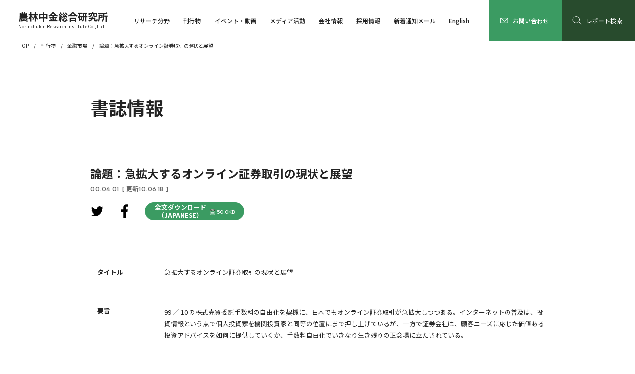

--- FILE ---
content_type: text/html; charset=UTF-8
request_url: https://www.nochuri.co.jp/periodical/market/contents/201.html
body_size: 39888
content:
<!DOCTYPE html>
<html lang="ja">
<head>
<!-- dataLayerにIPアドレスを設定するコード -->
<script>
  dataLayer=[{
    'ip_address': "3.129.26.23",
    'access_time': "2026/01/21 21:18:02"
  }];
</script>

<!-- Google Tag Manager -->
<script>(function(w,d,s,l,i){w[l]=w[l]||[];w[l].push({'gtm.start':
new Date().getTime(),event:'gtm.js'});var f=d.getElementsByTagName(s)[0],
j=d.createElement(s),dl=l!='dataLayer'?'&l='+l:'';j.async=true;j.src=
'https://www.googletagmanager.com/gtm.js?id='+i+dl;f.parentNode.insertBefore(j,f);
})(window,document,'script','dataLayer','GTM-5Z2TS37');</script>
<!-- End Google Tag Manager -->
  <meta charset="utf-8">
  <meta name="viewport" content="width=device-width,initial-scale=1">
	<link rel="shortcut icon" href="/favicon.ico">
		<style>img:is([sizes="auto" i], [sizes^="auto," i]) { contain-intrinsic-size: 3000px 1500px }</style>
	<link rel='dns-prefetch' href='//ajax.googleapis.com' />

<!-- SEO SIMPLE PACK 3.6.2 -->
<title>急拡大するオンライン証券取引の現状と展望 | 金融市場 | 刊行物 | 農林中金総合研究所</title>
<meta name="description" content="農中総研は農林漁業・環境問題などの中長期的な研究、農林漁業協同組合の実践的研究、農林中央金庫や系統組織および取引先への経済金融情報の提供など、幅広い調査研究活動を行う情報センターです。">
<link rel="canonical" href="https://www.nochuri.co.jp/periodical/market/contents/201.html">
<meta property="og:locale" content="ja_JP">
<meta property="og:type" content="article">
<meta property="og:image" content="https://www.nochuri.co.jp/wp/wp-content/uploads/2023/08/ogp.jpg">
<meta property="og:title" content="急拡大するオンライン証券取引の現状と展望 | 金融市場 | 刊行物 | 農林中金総合研究所">
<meta property="og:description" content="農中総研は農林漁業・環境問題などの中長期的な研究、農林漁業協同組合の実践的研究、農林中央金庫や系統組織および取引先への経済金融情報の提供など、幅広い調査研究活動を行う情報センターです。">
<meta property="og:url" content="https://www.nochuri.co.jp/periodical/market/contents/201.html">
<meta property="og:site_name" content="農林中金総合研究所">
<meta name="twitter:card" content="summary_large_image">
<!-- / SEO SIMPLE PACK -->

<link rel='stylesheet' id='wp-block-library-css' href='https://www.nochuri.co.jp/wp/wp-includes/css/dist/block-library/style.min.css' type='text/css' media='all' />
<style id='classic-theme-styles-inline-css' type='text/css'>
/*! This file is auto-generated */
.wp-block-button__link{color:#fff;background-color:#32373c;border-radius:9999px;box-shadow:none;text-decoration:none;padding:calc(.667em + 2px) calc(1.333em + 2px);font-size:1.125em}.wp-block-file__button{background:#32373c;color:#fff;text-decoration:none}
</style>
<style id='global-styles-inline-css' type='text/css'>
:root{--wp--preset--aspect-ratio--square: 1;--wp--preset--aspect-ratio--4-3: 4/3;--wp--preset--aspect-ratio--3-4: 3/4;--wp--preset--aspect-ratio--3-2: 3/2;--wp--preset--aspect-ratio--2-3: 2/3;--wp--preset--aspect-ratio--16-9: 16/9;--wp--preset--aspect-ratio--9-16: 9/16;--wp--preset--color--black: #000000;--wp--preset--color--cyan-bluish-gray: #abb8c3;--wp--preset--color--white: #ffffff;--wp--preset--color--pale-pink: #f78da7;--wp--preset--color--vivid-red: #cf2e2e;--wp--preset--color--luminous-vivid-orange: #ff6900;--wp--preset--color--luminous-vivid-amber: #fcb900;--wp--preset--color--light-green-cyan: #7bdcb5;--wp--preset--color--vivid-green-cyan: #00d084;--wp--preset--color--pale-cyan-blue: #8ed1fc;--wp--preset--color--vivid-cyan-blue: #0693e3;--wp--preset--color--vivid-purple: #9b51e0;--wp--preset--gradient--vivid-cyan-blue-to-vivid-purple: linear-gradient(135deg,rgba(6,147,227,1) 0%,rgb(155,81,224) 100%);--wp--preset--gradient--light-green-cyan-to-vivid-green-cyan: linear-gradient(135deg,rgb(122,220,180) 0%,rgb(0,208,130) 100%);--wp--preset--gradient--luminous-vivid-amber-to-luminous-vivid-orange: linear-gradient(135deg,rgba(252,185,0,1) 0%,rgba(255,105,0,1) 100%);--wp--preset--gradient--luminous-vivid-orange-to-vivid-red: linear-gradient(135deg,rgba(255,105,0,1) 0%,rgb(207,46,46) 100%);--wp--preset--gradient--very-light-gray-to-cyan-bluish-gray: linear-gradient(135deg,rgb(238,238,238) 0%,rgb(169,184,195) 100%);--wp--preset--gradient--cool-to-warm-spectrum: linear-gradient(135deg,rgb(74,234,220) 0%,rgb(151,120,209) 20%,rgb(207,42,186) 40%,rgb(238,44,130) 60%,rgb(251,105,98) 80%,rgb(254,248,76) 100%);--wp--preset--gradient--blush-light-purple: linear-gradient(135deg,rgb(255,206,236) 0%,rgb(152,150,240) 100%);--wp--preset--gradient--blush-bordeaux: linear-gradient(135deg,rgb(254,205,165) 0%,rgb(254,45,45) 50%,rgb(107,0,62) 100%);--wp--preset--gradient--luminous-dusk: linear-gradient(135deg,rgb(255,203,112) 0%,rgb(199,81,192) 50%,rgb(65,88,208) 100%);--wp--preset--gradient--pale-ocean: linear-gradient(135deg,rgb(255,245,203) 0%,rgb(182,227,212) 50%,rgb(51,167,181) 100%);--wp--preset--gradient--electric-grass: linear-gradient(135deg,rgb(202,248,128) 0%,rgb(113,206,126) 100%);--wp--preset--gradient--midnight: linear-gradient(135deg,rgb(2,3,129) 0%,rgb(40,116,252) 100%);--wp--preset--font-size--small: 13px;--wp--preset--font-size--medium: 20px;--wp--preset--font-size--large: 36px;--wp--preset--font-size--x-large: 42px;--wp--preset--spacing--20: 0.44rem;--wp--preset--spacing--30: 0.67rem;--wp--preset--spacing--40: 1rem;--wp--preset--spacing--50: 1.5rem;--wp--preset--spacing--60: 2.25rem;--wp--preset--spacing--70: 3.38rem;--wp--preset--spacing--80: 5.06rem;--wp--preset--shadow--natural: 6px 6px 9px rgba(0, 0, 0, 0.2);--wp--preset--shadow--deep: 12px 12px 50px rgba(0, 0, 0, 0.4);--wp--preset--shadow--sharp: 6px 6px 0px rgba(0, 0, 0, 0.2);--wp--preset--shadow--outlined: 6px 6px 0px -3px rgba(255, 255, 255, 1), 6px 6px rgba(0, 0, 0, 1);--wp--preset--shadow--crisp: 6px 6px 0px rgba(0, 0, 0, 1);}:where(.is-layout-flex){gap: 0.5em;}:where(.is-layout-grid){gap: 0.5em;}body .is-layout-flex{display: flex;}.is-layout-flex{flex-wrap: wrap;align-items: center;}.is-layout-flex > :is(*, div){margin: 0;}body .is-layout-grid{display: grid;}.is-layout-grid > :is(*, div){margin: 0;}:where(.wp-block-columns.is-layout-flex){gap: 2em;}:where(.wp-block-columns.is-layout-grid){gap: 2em;}:where(.wp-block-post-template.is-layout-flex){gap: 1.25em;}:where(.wp-block-post-template.is-layout-grid){gap: 1.25em;}.has-black-color{color: var(--wp--preset--color--black) !important;}.has-cyan-bluish-gray-color{color: var(--wp--preset--color--cyan-bluish-gray) !important;}.has-white-color{color: var(--wp--preset--color--white) !important;}.has-pale-pink-color{color: var(--wp--preset--color--pale-pink) !important;}.has-vivid-red-color{color: var(--wp--preset--color--vivid-red) !important;}.has-luminous-vivid-orange-color{color: var(--wp--preset--color--luminous-vivid-orange) !important;}.has-luminous-vivid-amber-color{color: var(--wp--preset--color--luminous-vivid-amber) !important;}.has-light-green-cyan-color{color: var(--wp--preset--color--light-green-cyan) !important;}.has-vivid-green-cyan-color{color: var(--wp--preset--color--vivid-green-cyan) !important;}.has-pale-cyan-blue-color{color: var(--wp--preset--color--pale-cyan-blue) !important;}.has-vivid-cyan-blue-color{color: var(--wp--preset--color--vivid-cyan-blue) !important;}.has-vivid-purple-color{color: var(--wp--preset--color--vivid-purple) !important;}.has-black-background-color{background-color: var(--wp--preset--color--black) !important;}.has-cyan-bluish-gray-background-color{background-color: var(--wp--preset--color--cyan-bluish-gray) !important;}.has-white-background-color{background-color: var(--wp--preset--color--white) !important;}.has-pale-pink-background-color{background-color: var(--wp--preset--color--pale-pink) !important;}.has-vivid-red-background-color{background-color: var(--wp--preset--color--vivid-red) !important;}.has-luminous-vivid-orange-background-color{background-color: var(--wp--preset--color--luminous-vivid-orange) !important;}.has-luminous-vivid-amber-background-color{background-color: var(--wp--preset--color--luminous-vivid-amber) !important;}.has-light-green-cyan-background-color{background-color: var(--wp--preset--color--light-green-cyan) !important;}.has-vivid-green-cyan-background-color{background-color: var(--wp--preset--color--vivid-green-cyan) !important;}.has-pale-cyan-blue-background-color{background-color: var(--wp--preset--color--pale-cyan-blue) !important;}.has-vivid-cyan-blue-background-color{background-color: var(--wp--preset--color--vivid-cyan-blue) !important;}.has-vivid-purple-background-color{background-color: var(--wp--preset--color--vivid-purple) !important;}.has-black-border-color{border-color: var(--wp--preset--color--black) !important;}.has-cyan-bluish-gray-border-color{border-color: var(--wp--preset--color--cyan-bluish-gray) !important;}.has-white-border-color{border-color: var(--wp--preset--color--white) !important;}.has-pale-pink-border-color{border-color: var(--wp--preset--color--pale-pink) !important;}.has-vivid-red-border-color{border-color: var(--wp--preset--color--vivid-red) !important;}.has-luminous-vivid-orange-border-color{border-color: var(--wp--preset--color--luminous-vivid-orange) !important;}.has-luminous-vivid-amber-border-color{border-color: var(--wp--preset--color--luminous-vivid-amber) !important;}.has-light-green-cyan-border-color{border-color: var(--wp--preset--color--light-green-cyan) !important;}.has-vivid-green-cyan-border-color{border-color: var(--wp--preset--color--vivid-green-cyan) !important;}.has-pale-cyan-blue-border-color{border-color: var(--wp--preset--color--pale-cyan-blue) !important;}.has-vivid-cyan-blue-border-color{border-color: var(--wp--preset--color--vivid-cyan-blue) !important;}.has-vivid-purple-border-color{border-color: var(--wp--preset--color--vivid-purple) !important;}.has-vivid-cyan-blue-to-vivid-purple-gradient-background{background: var(--wp--preset--gradient--vivid-cyan-blue-to-vivid-purple) !important;}.has-light-green-cyan-to-vivid-green-cyan-gradient-background{background: var(--wp--preset--gradient--light-green-cyan-to-vivid-green-cyan) !important;}.has-luminous-vivid-amber-to-luminous-vivid-orange-gradient-background{background: var(--wp--preset--gradient--luminous-vivid-amber-to-luminous-vivid-orange) !important;}.has-luminous-vivid-orange-to-vivid-red-gradient-background{background: var(--wp--preset--gradient--luminous-vivid-orange-to-vivid-red) !important;}.has-very-light-gray-to-cyan-bluish-gray-gradient-background{background: var(--wp--preset--gradient--very-light-gray-to-cyan-bluish-gray) !important;}.has-cool-to-warm-spectrum-gradient-background{background: var(--wp--preset--gradient--cool-to-warm-spectrum) !important;}.has-blush-light-purple-gradient-background{background: var(--wp--preset--gradient--blush-light-purple) !important;}.has-blush-bordeaux-gradient-background{background: var(--wp--preset--gradient--blush-bordeaux) !important;}.has-luminous-dusk-gradient-background{background: var(--wp--preset--gradient--luminous-dusk) !important;}.has-pale-ocean-gradient-background{background: var(--wp--preset--gradient--pale-ocean) !important;}.has-electric-grass-gradient-background{background: var(--wp--preset--gradient--electric-grass) !important;}.has-midnight-gradient-background{background: var(--wp--preset--gradient--midnight) !important;}.has-small-font-size{font-size: var(--wp--preset--font-size--small) !important;}.has-medium-font-size{font-size: var(--wp--preset--font-size--medium) !important;}.has-large-font-size{font-size: var(--wp--preset--font-size--large) !important;}.has-x-large-font-size{font-size: var(--wp--preset--font-size--x-large) !important;}
:where(.wp-block-post-template.is-layout-flex){gap: 1.25em;}:where(.wp-block-post-template.is-layout-grid){gap: 1.25em;}
:where(.wp-block-columns.is-layout-flex){gap: 2em;}:where(.wp-block-columns.is-layout-grid){gap: 2em;}
:root :where(.wp-block-pullquote){font-size: 1.5em;line-height: 1.6;}
</style>
<link rel='stylesheet' id='common_css-css' href='https://www.nochuri.co.jp/wp/wp-content/themes/nochuri_theme/common/css/common.css' type='text/css' media='all' />
<link rel='stylesheet' id='wp-members-css' href='https://www.nochuri.co.jp/wp/wp-content/plugins/wp-members/assets/css/forms/generic-no-float.min.css' type='text/css' media='all' />
                <script>
                    var ajaxUrl = 'https://www.nochuri.co.jp/wp/wp-admin/admin-ajax.php';
                </script>
        		<style type="text/css" id="wp-custom-css">
			p.link-line{
  text-decoration: underline #0693E3;
}

/* 研究員紹介Indexタブ */
.tab-group{
  max-width: 750px;
  width: 100%;
  height: auto;
  display: flex;
  flex-wrap: wrap;
  justify-content: flex-start;
  align-items: flex-end;
}
.tab-item{
  margin-bottom: 10px;
  flex: auto;
  min-width: 80px;
  padding: 10px 8px;
  text-align: center;
  background: #4BB977;
  font-size: 1.5rem;
  color: #fff;
  border-top: none;
  border-left: none;
  border-right: none;
  border-bottom: solid 3px #4BB977;
  border-top-left-radius: 8px;
  border-top-right-radius: 8px;
}
.tab-item.is-active{
    background: #2C7148;
    color: #fff;
    border-top: solid 3px #2C7148;
    border-left: solid 3px #2C7148;
    border-right: solid 3px #2C7148;
    border-bottom: none;
    font-weight: bold;
    font-size: 2rem;
}
/* 研究員紹介Index緑丸 */
.acc01_head.col5::before {
  background-color: #3b9b62;
}
		</style>
		</head>
<body id="Pagetop">
<!-- Google Tag Manager (noscript) -->
<noscript><iframe src="https://www.googletagmanager.com/ns.html?id=GTM-5Z2TS37"
height="0" width="0" style="display:none;visibility:hidden"></iframe></noscript>
<!-- End Google Tag Manager (noscript) -->
			<header id="Header" class="header">
  <div class="header_inner">
    <a href="/" class="header_logo">
      <h1>農林中金総合研究所</h1>
      <p>Norinchukin Research Institute Co., Ltd.</p>
    </a>
    <nav id="Navi" class="header_navi">
      <ul class="header_list">
        <li class="js-menuOpen_pc">
          <div class="header_menu">
            <div class="header_block">
              <div class="header_mark">
                <a href="/section/" class="header_link"><strong>リサーチ分野</strong></a>
              </div>
              <ul class="header_items">
                <li>
                  <a href="/section/norin/" class="header_link"><span>農林水産業・食品・環境</span></a>
                </li>
                <li>
                  <a href="/section/association/" class="header_link"><span>協同組合・組合金融・地域</span></a>
                </li>
                <li>
                  <a href="/section/financial/" class="header_link"><span>経済・金融</span></a>
                </li>
              </ul>
            </div>
          </div>
          <a href="/section/" class="header_index js-menuOpen_sp"><span>リサーチ分野</span></a>
        </li>
        <li class="js-menuOpen_pc">
          <div class="header_menu">
            <div class="header_block">
              <div class="header_mark">
                <a href="/publication/" class="header_link"><strong>刊行物</strong></a>
              </div>
              <ul class="header_items">
                <li>
                  <a href="/periodical/norin/" class="header_link"><span>農林金融</span></a>
                </li>
                <li>
                  <a href="/periodical/soken/" class="header_link"><span>農中総研 調査と情報</span></a>
                </li>
                <li>
                  <a href="/publication/ecofin/" class="header_link"><span>経済・金融レポート</span></a>
                </li>
                <li>
                  <a href="/publication/situation/" class="header_link"><span>今月の経済・金融情勢</span></a>
                </li>
                <li>
                  <a href="/publication/insight/" class="header_link"><span>経済見通し</span></a>
                </li>
                <li>
                  <a href="/publication/handbook/" class="header_link"><span>経済金融ハンドブック<br>『金利の動きを読む』</span></a>
                </li>
              </ul>
              <ul class="header_items">
                <li>
                  <a href="/publication/soken/" class="header_link"><span>総研レポート</span></a>
                </li>
                <li>
                  <a href="/publication/other/" class="header_link"><span>随時発信レポート</span></a>
                </li>
                <li>
                  <a href="/publication/books/" class="header_link"><span>書籍案内</span></a>
                </li>
                <li>
                  <a href="/tokei/yearly/" class="header_link"><span>農林漁業金融統計</span></a>
                </li>
                <li>
                  <a href="/publication/past/" class="header_link"><span>過去の刊行物</span></a>
                </li>
              </ul>
            </div>
          </div>
          <a href="/publication/" class="header_index"><span>刊行物</span></a>
        </li>
        <li class="js-menuOpen_pc">
          <div class="header_menu">
            <div class="header_block">
              <div class="header_mark">
                <a href="/event/" class="header_link"><strong>イベント・動画</strong></a>
              </div>
              <ul class="header_items">
                <li>
                  <a href="/event/#ScheduledEvent" class="header_link"><span>開催予定イベント</span></a>
                </li>
                <li>
                  <a href="/event/#PastEvent" class="header_link"><span>開催済みイベント</span></a>
                </li>
                <li>
                  <a href="/movie/" class="header_link"><span>動画</span></a>
                </li>
              </ul>
            </div>
          </div>
          <a href="/event/" class="header_index"><span>イベント・動画</span></a>
        </li>
        <li class="js-menuOpen_pc">
          <div class="header_menu" style="display: none;">
            <div class="header_block">
              <div class="header_mark">
                <a href="/media_activity/" class="header_link"><strong>メディア活動</strong></a>
              </div>
              <ul class="header_items">
                <li>
                  <a href="/company/staff/" class="header_link"><span>研究員紹介</span></a>
                </li>
                <li>
                  <a href="/media_activity/appearance/" class="header_link"><span>メディア出演・講演会など</span></a>
                </li>
                <li>
                  <a href="/media_activity/result/" class="header_link"><span>受託調査・コンサルティング実績</span></a>
                </li>
              </ul>
            </div>
          </div>
          <a href="/media_activity/" class="header_index js-menuOpen_sp"><span>メディア活動</span></a>
        </li>
        <li class="js-menuOpen_pc">
          <div class="header_menu">
            <div class="header_block">
              <div class="header_mark">
                <a href="/company/" class="header_link"><strong>会社情報</strong></a>
              </div>
              <ul class="header_items">
                <li>
                  <a href="/company/" class="header_link"><span>会社概要・組織図・役員</span></a>
                </li>
                <li>
                  <a href="/company/greeting/" class="header_link"><span>社長挨拶</span></a>
                </li>
                <li>
                  <a href="/company/business/" class="header_link"><span>研究部署紹介</span></a>
                </li>
                <li>
                  <a href="/company/staff/" class="header_link"><span>研究員紹介</span></a>
                </li>
              </ul>
              <ul class="header_items">
                <li>
                  <a href="/company/access/" class="header_link"><span>交通アクセス</span></a>
                </li>
                <li>
                  <a href="/company/link/" class="header_link"><span>リンク集</span></a>
                </li>
                <li>
                  <a href="/company/antisocial/" class="header_link"><span>反社会的勢力との取引解除について</span></a>
                </li>
              </ul>
            </div>
          </div>
          <a href="/company/" class="header_index js-menuOpen_sp"><span>会社情報</span></a>
        </li>
        <li class="js-menuOpen_pc">
          <div class="header_menu">
            <div class="header_block">
              <div class="header_mark">
                <a href="/recruit/" class="header_link"><strong>採用情報</strong></a>
              </div>
              <ul class="header_items">
                <li>
                  <a href="/recruit/work/" class="header_link"><span>企業紹介</span></a>
                </li>
                <li>
                  <a href="/recruit/researcher/" class="header_link"><span>仕事紹介</span></a>
                </li>
                <li>
                  <a href="/recruit/flow/" class="header_link"><span>採用活動の流れ</span></a>
                </li>
              </ul>
              <ul class="header_items">
                <li>
                  <a href="/recruit/guide/" class="header_link"><span>募集要項・職種</span></a>
                </li>
                <li>
                  <a href="/recruit/qa/" class="header_link"><span>よくある質問</span></a>
                </li>
              </ul>
            </div>
          </div>
          <a href="/recruit/" class="header_index"><span>採用情報</span></a>
        </li>
                          <li>
            <a href="/newcome_notice/" class="header_index"><span>新着通知メール</span></a>
          </li>
                <li>
          <a href="/report/" class="header_index">
            <i class="research"><svg><use xlink:href="https://www.nochuri.co.jp/wp/wp-content/themes/nochuri_theme/common/img/search01.svg?20230313021434#search01"></use></svg></i>
            <span>レポート検索</span>
          </a>
        </li>
        <li>
          <a href="/english/" class="header_index"><span>English</span></a>
        </li>
      </ul>
      <ul class="header_links">
        <li>
          <a href="/sitemap/" class="header_link"><span>サイトマップ</span></a>
        </li>
        <li>
          <a href="/attention/" class="header_link"><span>当サイト利用上の注意</span></a>
        </li>
        <li>
          <a href="/privacypolicy/" class="header_link"><span>個人情報保護宣言</span></a>
        </li>
      </ul>
      <div class="header_contact-sp">
        <p>当社ホームページ掲載情報へのお問い合わせ・<br>ご意見・ご感想などを受け付けております。</p>
        <a href="/contact/">
          <i><svg><use xlink:href="https://www.nochuri.co.jp/wp/wp-content/themes/nochuri_theme/common/img/arrow01.svg?20230310021803#arrow01"></use></svg></i>
          <span>お問い合わせ</span>
        </a>
      </div>
      <ul class="header_sns">
        <li>
          <a href="https://www.youtube.com/@nochuri-channel" target="_blank">
            <svg><use xlink:href="https://www.nochuri.co.jp/wp/wp-content/themes/nochuri_theme/common/img/youtube.svg?20230601053254#youtube"></use></svg>
          </a>
        </li>
        <li>
          <a href="https://twitter.com/intent/tweet?text=%E8%BE%B2%E6%9E%97%E4%B8%AD%E9%87%91%E7%B7%8F%E5%90%88%E7%A0%94%E7%A9%B6%E6%89%80&url=https://www.nochuri.co.jp/" target="_blank">
            <svg><use xlink:href="https://www.nochuri.co.jp/wp/wp-content/themes/nochuri_theme/common/img/twitter.svg?20230310022126#twitter"></use></svg>
          </a>
        </li>
        <li>
          <a href="https://www.facebook.com/sharer/sharer.php?u=https://www.nochuri.co.jp/" target="_blank">
            <svg><use xlink:href="https://www.nochuri.co.jp/wp/wp-content/themes/nochuri_theme/common/img/facebook.svg?20230310021835#facebook"></use></svg>
          </a>
        </li>
      </ul>
      <a class="header_close js-naviClose_sp"><span>CLOSE</span></a>
    </nav>
    <a class="header_switch js-naviSwitch_sp"></a>
    <a href="/contact/" class="header_contact-pc">
      <svg><use xlink:href="https://www.nochuri.co.jp/wp/wp-content/themes/nochuri_theme/common/img/contact.svg?20240716054632#contact"></use></svg>
      <span>お問い合わせ</span>
    </a>
    <a href="/report/" class="header_search">
      <svg><use xlink:href="https://www.nochuri.co.jp/wp/wp-content/themes/nochuri_theme/common/img/search01.svg?20230313021434#search01"></use></svg>
      <span>レポート検索</span>
    </a>
  </div>
</header>				<main id="Main" class="main">
	<ol class="main_pankuz">
	<li>
		<a href="https://www.nochuri.co.jp/">TOP</a>
	</li>
						<li>
				<a href="https://www.nochuri.co.jp/publication/">刊行物</a>
			</li>
							<li>
					<a href="https://www.nochuri.co.jp/periodical/market/">金融市場</a>
				</li>
				<li class="is-current">
					<a href="https://www.nochuri.co.jp/report/report_20230728-1013/">論題：急拡大するオンライン証券取引の現状と展望</a>
				</li>
						</ol>	<div class="main_inner">
		<div class="main_head">
			<h2>書誌情報</h2>
		</div>
		<div class="main_section">
			<div class="ttl01_h3">
				<h3>論題：急拡大するオンライン証券取引の現状と展望</h3>
				<p class="dat01">00.04.01<span>[ 更新10.06.18 ]</span></p>
			</div>
			<div class="btn01_buttons left">
				<ul class="sns01_ul wid1">
		<li>
		<a href="https://twitter.com/intent/tweet?text=%E6%80%A5%E6%8B%A1%E5%A4%A7%E3%81%99%E3%82%8B%E3%82%AA%E3%83%B3%E3%83%A9%E3%82%A4%E3%83%B3%E8%A8%BC%E5%88%B8%E5%8F%96%E5%BC%95%E3%81%AE%E7%8F%BE%E7%8A%B6%E3%81%A8%E5%B1%95%E6%9C%9B | 農林中金総合研究所&url=https://www.nochuri.co.jp/periodical/market/contents/201.html" rel="nofollow" onClick="window.open(encodeURI(decodeURI(this.href)),'twwindow','width=550, height=450, personalbar=0, toolbar=0, scrollbars=1'); return false;" target="_blank">
			<svg><use xlink:href="https://www.nochuri.co.jp/wp/wp-content/themes/nochuri_theme/common/img/twitter.svg?20230310022126#twitter"></use></svg>
		</a>
	</li>
	<li>
		<a href="https://www.facebook.com/sharer/sharer.php?u=https://www.nochuri.co.jp/periodical/market/contents/201.html" target="_blank">
			<svg><use xlink:href="https://www.nochuri.co.jp/wp/wp-content/themes/nochuri_theme/common/img/facebook.svg?20230310021835#facebook"></use></svg>
		</a>
	</li>
</ul>															<a href="https://www.nochuri.co.jp/report/pdf/f0004fo1.pdf" target="_blank" class="btn01 col1">
<!-- 2025.05.16 J2 MOD 英語項目追加 Start -->
<!-- 							<span>全文ダウンロード</span> -->
							<span>全文ダウンロード<br>（JAPANESE）</span>
<!-- 2025.05.16 J2 MOD 英語項目追加 End -->
							<i>50.0KB</i>
						</a>
												</div>
		</div>
		<div class="main_section">
			<dl class="tbl02 wid1 last">
				<div>
					<dt>タイトル</dt>
					<dd>急拡大するオンライン証券取引の現状と展望</dd>
				</div>
<!-- 2025.05.16 J2 ADD 英語項目追加 Start -->
				<!-- 2025.05.16 J2 ADD 英語項目追加 End -->
									<div class="clm1">
						<dt>要旨</dt>
						<dd>
							<p>99 ／ 10 の株式売買委託手数料の自由化を契機に、日本でもオンライン証券取引が急拡大しつつある。インターネットの普及は、投資情報という点で個人投資家を機関投資家と同等の位置にまで押し上げているが、一方で証券会社は、顧客ニーズに応じた価値ある投資アドバイスを如何に提供していくか、手数料自由化でいきなり生き残りの正念場に立たされている。</p>
							<a class="btn02 col1 open js-dscAccSwitch is-hidden">
								<span>VIEW MORE</span>
								<span>CLOSE</span>
								<i></i>
							</a>
						</dd>
					</div>
				<!-- 2025.05.16 J2 ADD 英語項目追加 Start -->
				<!-- 2025.05.16 J2 ADD 英語項目追加 End -->

									<div>
						<dt>刊行年月日</dt>
						<dd>2000年04月01日</dd>
					</div>
				<!-- 2025.05.16 J2 ADD 英語項目追加 Start -->
<style>
@media print, screen and (min-width: 769px) {
    .auth_enname {
        display: inline-block;white-space: normal;min-width: 170px;
    }
}
</style>
<!-- 2025.05.16 J2 ADD 英語項目追加 End -->
	<div>
		<dt>著者/<br class="sp_only">研究者紹介</dt>
		<dd>
			<table class="tbl02_table wid1">
				<tbody>
																															<tr>
								<th>
<!-- 2024.10.04 MOD J2 Start    著者情報のマスタ表示廃止
									堀内																			　
																		芳彦																			（ホリウチ　ヨシヒコ）
									-->
									堀内																			　
																		芳彦																			（ホリウチ　ヨシヒコ）
									<!-- 2024.10.04 MOD J2 End      著者情報のマスタ表示廃止 -->
<!-- 2025.05.16 J2 ADD 英語項目追加 Start -->
									<!-- 2025.05.16 J2 ADD 英語項目追加 End -->
								</th>
								<td>
<!-- 2024.10.04 MOD J2 Start    著者情報のマスタ表示廃止
																			：
																					役員・理事長・顧問・理事研究員 等																																									リサーチ＆ソリューション第2部																															　
																				理事研究員																			-->
																			：調査第二部																																						<!-- 2024.10.04 MOD J2 End       著者情報のマスタ表示廃止 -->
								</td>
							</tr>
															</tbody>
			</table>
		</dd>
	</div>
														<div>
						<dt>掲載媒体</dt>
						<dd>定期刊行物 『金融市場』
															<br>
																			2000年04月号
																												第11巻
																												第4号
																												通巻113号
																												　8																					～
																				11ページ
																						</dd>
					</div>
													<div>
						<dt>掲載コーナー</dt>
						<dd>
																								今月の焦点																					</dd>
					</div>
													<div>
						<dt>掲載号目次</dt>
																			<dd><a href="https://www.nochuri.co.jp/periodical/market/contents/2000/04/" class="col1">https://www.nochuri.co.jp/periodical/market/contents/2000/04/</a></dd>
											</div>
																																																					<div>
									<dt>第一分野</dt>
									<dd>（大区分）：経済・金融　　（詳細区分）：国内金融</dd>
								</div>
																																																																<div>
									<dt>第二分野</dt>
									<dd>（大区分）：経済・金融　　（詳細区分）：国内経済</dd>
								</div>
																																					<div>
						<dt>キーワード</dt>
						<dd>オンライン証券,手数料</dd>
					</div>
																								<div>
							<dt>出版者・編者</dt>
							<dd>
																	株式会社農林中金総合研究所																									　
																							</dd>
						</div>
																<div>
							<dt>ISSN</dt>
							<dd>1345-0018</dd>
						</div>
									
															<div>
							<dt>PDF URL</dt>
							<dd>
								<a href="https://www.nochuri.co.jp/report/pdf/f0004fo1.pdf" target="_blank" class="lnk01 noarrow col1">https://www.nochuri.co.jp/report/pdf/f0004fo1.pdf								　<i>50.0KB</i>
								</a>
							</dd>
						</div>
																									<div>
							<dt>書誌情報URL</dt>
							<dd>
								<span class="col1">https://www.nochuri.co.jp/periodical/market/contents/201.html</span>
							</dd>
						</div>
												</dl>
		</div>
	</div>
</main>				<footer id="Footer" class="footer">
  <div id="PagetopAnchor" class="pagetop_anchor is-hidden">
    <a href="#Pagetop">
      <img src="https://www.nochuri.co.jp/wp/wp-content/themes/nochuri_theme/common/img/pagetop01_w.svg?20230510085310" alt="ページトップへ">
    </a>
  </div>
  <div class="footer_inner">
    <div class="footer_contact">
      <a href="/contact/">
        <i><svg><use xlink:href="https://www.nochuri.co.jp/wp/wp-content/themes/nochuri_theme/common/img/arrow01.svg?20230310021803#arrow01"></use></svg></i>
        <span>お問い合わせ</span>
      </a>
      <p>当社ホームページ掲載情報へのお問い合わせ・<br>ご意見・ご感想などを受け付けております。</p>
    </div>
    <ul class="footer_navi">
      <li>
        <div class="footer_mark">
          <a href="/section/" class="footer_index"><span>リサーチ分野</span></a>
        </div>
        <ul class="footer_list">
          <li>
            <a href="/section/norin/" class="footer_link"><span>農林水産業・食品・環境</span></a>
            <a href="/section/association/" class="footer_link"><span>協同組合・組合金融・地域</span></a>
            <a href="/section/financial/" class="footer_link"><span>経済・金融</span></a>
          </li>
        </ul>
      </li>
      <li>
        <div class="footer_mark">
          <a href="/company/" class="footer_index"><span>会社情報</span></a>
        </div>
        <ul class="footer_list">
          <li>
            <a href="/company/" class="footer_link"><span>会社概要・組織図・役員</span></a>
            <a href="/company/greeting/" class="footer_link"><span>社長挨拶</span></a>
            <a href="/company/business/" class="footer_link"><span>研究部署紹介</span></a>
            <a href="/company/staff/" class="footer_link"><span>研究員紹介</span></a>
            <a href="/company/access/" class="footer_link"><span>交通アクセス</span></a>
            <a href="/company/link/" class="footer_link"><span>リンク集</span></a>
            <a href="/company/antisocial/" class="footer_link"><span>反社会的勢力との取引排除について</span></a>
          </li>
        </ul>
      </li>
      <li>
        <div class="footer_mark">
          <a href="/media_activity/" class="footer_index"><span>メディア活動</span></a>
        </div>
        <ul class="footer_list">
          <li>
            <a href="/company/staff/" class="footer_link"><span>研究員紹介</span></a>
            <a href="/media_activity/appearance/" class="footer_link"><span>メディア出演・講演会など</span></a>
            <a href="/media_activity/result/" class="footer_link"><span>受託調査・コンサルティング実績</span></a>
          </li>
        </ul>
      </li>
      <li>
        <div class="footer_mark">
          <a href="/publication/" class="footer_index"><span>刊行物</span></a>
        </div>
        <div class="footer_mark">
          <a href="/event/" class="footer_index"><span>イベント・セミナー</span></a>
        </div>
        <div class="footer_mark">
          <a href="/recruit/" class="footer_index"><span>採用情報</span></a>
        </div>
      </li>
      <li>
        <div class="footer_mark">
          <a href="/movie/" class="footer_index"><span>動画</span></a>
        </div>
        <div class="footer_mark">
          <a href="/issue/" class="footer_index"><span>トピックス</span></a>
        </div>
        <div class="footer_mark">
          <a href="/newcome_notice/" class="footer_index"><span>新着通知メール</span></a>
        </div>
      </li>
      <li>
        <div class="footer_mark">
          <a href="/report/" class="footer_index">
            <i class="research"><svg><use xlink:href="https://www.nochuri.co.jp/wp/wp-content/themes/nochuri_theme/common/img/search01.svg?20230313021434#search01"></use></svg></i>
            <span>レポート検索</span>
          </a>
        </div>
        <div class="footer_mark">
          <a href="/english/" class="footer_index"><span>English</span></a>
        </div>
        <div class="footer_mark">
          <a href="/contact/" class="footer_index"><span>お問い合わせ</span></a>
        </div>
      </li>
    </ul>
    <div class="footer_gsearch">
      <form id="cse-search-box" action="/search/">
        <input type="hidden" name="cx" value="e7e213cb6f2c8449e">
        <input type="hidden" name="ie" value="UTF-8">
        <input type="text" name="q" size="31" placeholder="Google 提供">
        <input type="submit" name="sa" value="Search">
      </form>
    </div>
    <div class="footer_bottom">
      <div class="footer_caption">
        <h1 class="footer_name">株式会社 農林中金総合研究所</h1>
        <p class="footer_address">〒151-0051 東京都渋谷区千駄ヶ谷5-27-11 アグリスクエア新宿</p>
        <p class="footer_tel">Tel：<a href="tel:0363627700">03-6362-7700</a>（代表）</p>
      </div>
      <div class="footer_menu">
        <ul class="footer_sns">
          <li>
            <a href="https://www.youtube.com/@nochuri-channel" target="_blank">
              <svg><use xlink:href="https://www.nochuri.co.jp/wp/wp-content/themes/nochuri_theme/common/img/youtube.svg?20230601053254#youtube"></use></svg>
            </a>
          </li>
          <li>
            <a href="https://twitter.com/intent/tweet?text=%E8%BE%B2%E6%9E%97%E4%B8%AD%E9%87%91%E7%B7%8F%E5%90%88%E7%A0%94%E7%A9%B6%E6%89%80&url=https://www.nochuri.co.jp/" rel="nofollow" onClick="window.open(encodeURI(decodeURI(this.href)),'twwindow','width=550, height=450, personalbar=0, toolbar=0, scrollbars=1'); return false;" target="_blank">
              <svg><use xlink:href="https://www.nochuri.co.jp/wp/wp-content/themes/nochuri_theme/common/img/twitter.svg?20230310022126#twitter"></use></svg>
            </a>
          </li>
          <li>
            <a href="https://www.facebook.com/sharer/sharer.php?u=https://www.nochuri.co.jp/" target="_blank">
              <svg><use xlink:href="https://www.nochuri.co.jp/wp/wp-content/themes/nochuri_theme/common/img/facebook.svg?20230310021835#facebook"></use></svg>
            </a>
          </li>
        </ul>
        <ul class="footer_links">
          <li>
            <a href="/sitemap/"><span>サイトマップ</span></a>
          </li>
          <li>
            <a href="/attention/"><span>当サイト利用上の注意</span></a>
          </li>
          <li>
            <a href="/privacypolicy/"><span>個人情報保護宣言</span></a>
          </li>
        </ul>
        <p class="footer_copylight">Copyright © <br>Norinchukin Research Institute Co.,Ltd. All Rights Reserved.</p>
      </div>
    </div>
  </div>
</footer>		<script type="text/javascript" src="https://ajax.googleapis.com/ajax/libs/jquery/3.6.3/jquery.min.js" id="jquery-js"></script>
<script type="text/javascript" src="https://www.nochuri.co.jp/wp/wp-content/themes/nochuri_theme/common/js/script.js" id="script_js-js"></script>
<script type="speculationrules">
{"prefetch":[{"source":"document","where":{"and":[{"href_matches":"\/*"},{"not":{"href_matches":["\/wp\/wp-*.php","\/wp\/wp-admin\/*","\/wp\/wp-content\/uploads\/*","\/wp\/wp-content\/*","\/wp\/wp-content\/plugins\/*","\/wp\/wp-content\/themes\/nochuri_theme\/*","\/*\\?(.+)"]}},{"not":{"selector_matches":"a[rel~=\"nofollow\"]"}},{"not":{"selector_matches":".no-prefetch, .no-prefetch a"}}]},"eagerness":"conservative"}]}
</script>
</body>
</html>

--- FILE ---
content_type: image/svg+xml
request_url: https://www.nochuri.co.jp/wp/wp-content/themes/nochuri_theme/common/img/search01_sk.svg
body_size: 48
content:
<svg version="1.1" id="search01_sk" xmlns="http://www.w3.org/2000/svg" xmlns:xlink="http://www.w3.org/1999/xlink" x="0" y="0" viewBox="0 0 20 20">
<path fill="none" stroke="#2d2d2d" stroke-linecap="round" stroke-linejoin="round" d="M8.2,1.8c3.9,0,7.1,3.2,7.1,7.1S12.1,16,8.2,16s-7.1-3.2-7.1-7.1S4.3,1.8,8.2,1.8z M13.5,13.5l5.4,4.6"/>
</svg>
